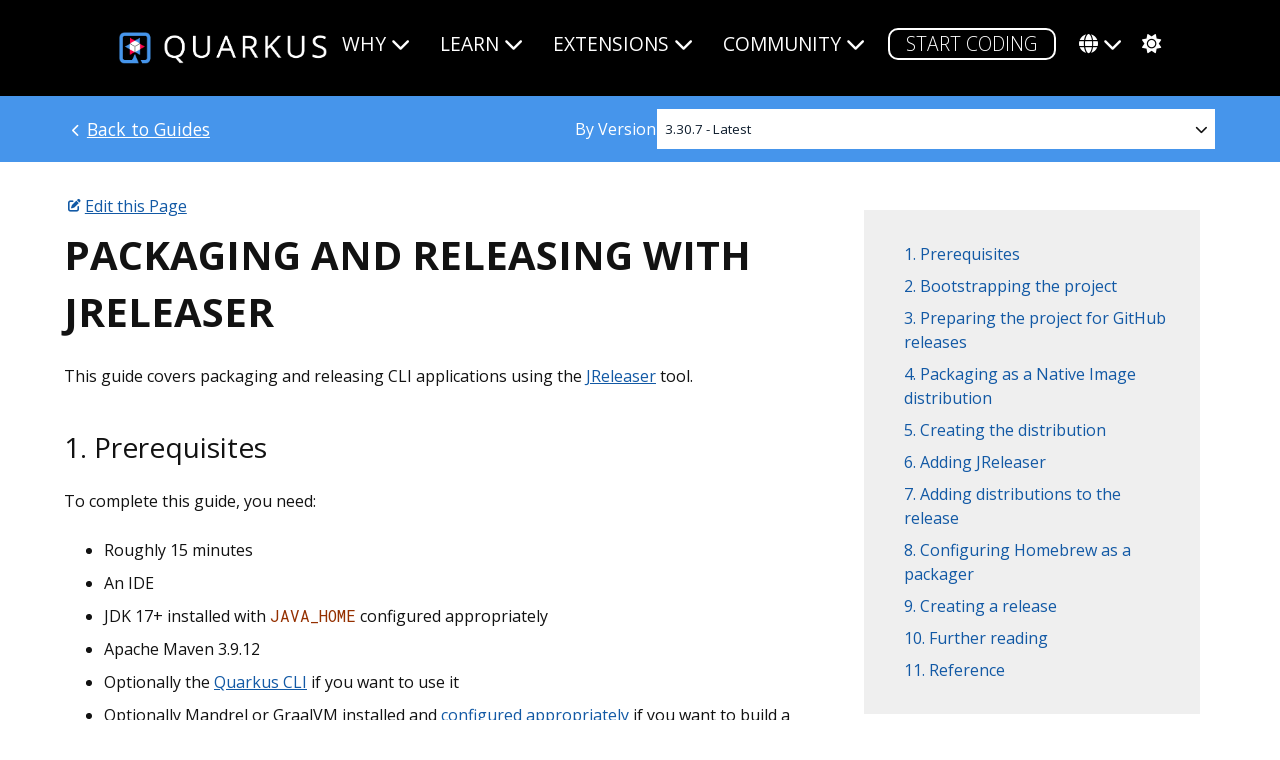

--- FILE ---
content_type: text/html; charset=utf-8
request_url: https://quarkus.io/guides/jreleaser
body_size: 14938
content:
<!DOCTYPE html>
<html lang="en">







<head>
  <title>Packaging And Releasing With JReleaser - Quarkus</title>
  <meta charset="utf-8">
  <meta name="viewport" content="width=device-width, initial-scale=1">
  <meta http-equiv="Content-Security-Policy" content="
  connect-src 'self' https://dpm.demdex.net https://adobedc.demdex.net https://analytics.ossupstream.org/ https://search.quarkus.io https://smetrics.redhat.com https://ajax.googleapis.com; 
  script-src 'self' 'unsafe-inline' 'unsafe-eval'
      
      https://assets.adobedtm.com
      js.bizographics.com
      https://www.redhat.com
      https://static.redhat.com
      https://app.requestly.io/
      jsonip.com
      https://ajax.googleapis.com
      https://use.fontawesome.com
      http://www.youtube.com
      http://www.googleadservices.com
      https://googleads.g.doubleclick.net
      https://giscus.app
      https://analytics.ossupstream.org/
      https://app.mailjet.com;

  style-src 'self' https://fonts.googleapis.com https://use.fontawesome.com; 
  img-src 'self' * data:; 
  media-src 'self'; 
  frame-src https://redhat.demdex.net https://www.youtube.com https://player.restream.io https://app.mailjet.com http://xy0p2.mjt.lu https://mj.quarkus.io https://giscus.app; 
  base-uri 'none'; 
  object-src 'none'; 
  form-action 'none'; 
  font-src 'self' https://use.fontawesome.com https://fonts.gstatic.com;" />

  <script id="adobe_dtm" src="https://www.redhat.com/dtm.js" type="text/javascript"></script>
  <script src="/assets/javascript/highlight.pack.js" type="text/javascript"></script>
  <META HTTP-EQUIV='X-XSS-Protection' CONTENT="1; mode=block">
  <META HTTP-EQUIV='X-Content-Type-Options' CONTENT="nosniff">
  <meta charset="utf-8">
  <meta name="viewport" content="width=device-width, initial-scale=1">
  <meta name="description" content="Quarkus: Supersonic Subatomic Java">
  <meta name="twitter:card" content="summary_large_image">
  <meta name="twitter:site" content="@QuarkusIO"> 
  <meta name="twitter:creator" content="@QuarkusIO">
  <meta property="og:url" content="https://quarkus.io/guides/jreleaser" />
  <meta property="og:title" content="Packaging And Releasing With JReleaser" />
  <meta property="og:description" content="Quarkus: Supersonic Subatomic Java" />
  <meta property="og:image" content="https://quarkus.io/assets/images/quarkus_card.png" />
  
  <link rel="canonical" href="https://quarkus.io/guides/jreleaser">
  <link rel="shortcut icon" type="image/png" href="/favicon.ico" >
  <link rel="stylesheet" href="/guides/stylesheet/config.css" />
  <link rel="stylesheet" href="/assets/css/main.css?2021-07-29" />
  <link rel="stylesheet" href="https://use.fontawesome.com/releases/v6.5.2/css/all.css" crossorigin="anonymous">
  <link rel="alternate" type="application/rss+xml"  href="/feed.xml" title="Quarkus">
  <script src="/assets/javascript/hl.js" type="text/javascript"></script>
  
  
  
  
  <link rel="alternate" hreflang="en" href="https://quarkus.io/guides/jreleaser" />
  
  <link rel="alternate" hreflang="pt-br" href="https://pt.quarkus.io/guides/jreleaser" />
  
  <link rel="alternate" hreflang="es" href="https://es.quarkus.io/guides/jreleaser" />
  
  <link rel="alternate" hreflang="zh" href="https://cn.quarkus.io/guides/jreleaser" />
  
  <link rel="alternate" hreflang="ja" href="https://ja.quarkus.io/guides/jreleaser" />
  
  <link rel="alternate" hreflang="x-default" href="https://quarkus.io/" />  
  <script src="/assets/javascript/tracking.js"></script>
  
  <script src="/assets/javascript/colormode.js" type="text/javascript"></script>

</head>

<body class="guides">

  
  <div class="nav-wrapper">
  <div class="grid-wrapper">
    <div class="width-12-12">
      <input type="checkbox" id="checkbox" />
      <nav id="main-nav" class="main-nav">
        <div class="logo-wrapper">
           <a href="/"><img src="/assets/images/quarkus_logo_horizontal_rgb_600px_reverse.png" class="project-logo" title="Quarkus"></a>
        </div>
    <label class="nav-toggle" for="checkbox">
      <i class="fa fa-bars"></i>
    </label>
    <ul id="menu" class="menu">
      <li class="dropdown">
        <span href="#">Why<i class="fas fa-chevron-down firsti"></i></span>
        <ul class="submenu">
          <li><a href="/about" class="">WHAT IS QUARKUS?</a></li>
          <li><a href="/developer-joy" class="">DEVELOPER JOY</a></li>
          <li><a href="/performance" class="">PERFORMANCE</a></li>
          <li><a href="/kubernetes-native" class="">KUBERNETES NATIVE</a></li>
          <li><a href="/standards" class="">STANDARDS</a></li>
          <li><a href="/versatility" class="">VERSATILITY</a></li>
          <li><a href="/container-first" class="">CONTAINER FIRST</a></li>
          <li><a href="/spring" class="">USING SPRING?</a></li>
          <li class="tertiarydropdown">
            <span href="#">AI<i class="fas fa-chevron-down"></i></span>
            <ul class="tertiarymenu">
              <li><a href="/ai" class="">AI OVERVIEW</a></li>
              <li><a href="/java-for-ai" class="">JAVA FOR AI</a></li>
              <li><a href="/quarkus-for-ai" class="">WHY QUARKUS FOR AI</a></li>
              <li><a href="/ai-blueprints" class="">AI BLUEPRINTS</a></li>
            </ul>
          </li>
        </ul>
      </li>
      <li class="dropdown">
        <span href="#">Learn<i class="fas fa-chevron-down firsti"></i></span>
        <ul class="submenu">
          <li><a href="/get-started" class="">GET STARTED</a></li>
          <li><a href="/guides" class="active">DOCUMENTATION</a></li>
          <li><a href="/userstories/" class="">USER STORIES</a></li>  
          <li><a href="/qtips" class="">"Q" TIP VIDEOS</a></li>          
          <li><a href="/books" class="">BOOKS</a></li>
          </ul>
      </li>
      <li class="dropdown">
        <span href="#">Extensions<i class="fas fa-chevron-down firsti"></i></span>
        <ul class="submenu">
          <!-- Note that quarkus.io is hardcoded here, because it is the only url which supports extensions -->
          <li><a href="https://quarkus.io/extensions/" class="">BROWSE EXTENSIONS</a></li>
          <li><a href="/faq/#what-is-a-quarkus-extension" class="">USE EXTENSIONS</a></li>
          <li><a href="/guides/writing-extensions" class="">CREATE EXTENSIONS</a></li>
          <li><a href="https://hub.quarkiverse.io" class="">SHARE EXTENSIONS</a></li>
        </ul>
      </li>
      <li class="dropdown">
        <span href="#">Community<i class="fas fa-chevron-down firsti"></i></span>
        <ul class="submenu">
          <li><a href="/support/" class="">SUPPORT</a></li>
          <li><a href="/blog" class="">BLOG</a></li>
          <li><a href="/discussion" class="">DISCUSSION</a></li>
          <li><a href="/working-groups" class="">WORKING GROUPS</a></li>
          <li><a href="/insights" class="">PODCAST</a></li>
          <li><a href="/events" class="">EVENTS</a></li>
          <li><a href="/newsletter" class="">NEWSLETTER</a></li>
          <li><a href="https://github.com/orgs/quarkusio/projects/13/views/1" class="">ROADMAP</a></li>
          <li><a href="/benefactors" class="">BENEFACTORS</a></li>
          </ul>
      </li>
      <li>
        <a href="https://code.quarkus.io" class="button-cta secondary white">START CODING</a>
      </li>
      <li class="dropdown">
        <span href="/language/"><div class="fas fa-globe langicon"></div><i class="fas fa-chevron-down"></i></span>
        <ul class="submenu">
          <li><a href="https://quarkus.io/guides/jreleaser" >OFFICIAL (ENGLISH)</a></li>
          <li><a href="https://pt.quarkus.io/guides/jreleaser">PORTUGUÊS (BR)</a></li>
          <li><a href="https://es.quarkus.io/guides/jreleaser">ESPAÑOL</a></li>
          <li><a href="https://cn.quarkus.io/guides/jreleaser">简体中文</a></li>
          <li><a href="https://ja.quarkus.io/guides/jreleaser">日本語</a></li>
          </ul>
      </li>
      <li>
        <span href="#" class="modeswitcher" id='theme-toggle'><i class="fas fa-sun"></i><i class="fas fa-moon"></i><i class="fas fa-cog"></i></span>
      </li>
    </ul>
      </nav>
    </div>
  </div>
</div>

  <div class="content">
    







<section class="full-width-version-bg flexfilterbar guides">
  <div class="guideflexcontainer">
    <div class="docslink">
      <a class="returnlink" href="/guides/"> Back to Guides</a>
    </div>
    <div class="flexlabel">
      <label>By Version</label>
    </div>
    <div class="guidepulldown version">
    <select id="guide-version-dropdown">
      
        
        
        <option value="main" >Main - SNAPSHOT</option>
        
        
        
        <option value="latest" selected>3.30.7 - Latest</option>
        
        
        
        <option value="3.27" >3.27</option>
        
        
        
        <option value="3.20" >3.20</option>
        
        
        
        <option value="3.15" >3.15</option>
        
        
        
        <option value="3.8" >3.8</option>
        </select>
    </div>
  </div>
</section>

<div class="guide">
  <div class="grid-wrapper">
    <div class="grid__item width-8-12 width-12-12-m">
      
      <a class="editlink" href="https://github.com/quarkusio/quarkus/edit/main/docs/src/main/asciidoc/jreleaser.adoc">Edit this Page</a>
      
      <h1 class="text-caps">Packaging And Releasing With JReleaser </h1>
      <div id="preamble">
<div class="sectionbody">
<div class="paragraph">
<p>This guide covers packaging and releasing CLI applications using the <a href="https://jreleaser.org">JReleaser</a> tool.</p>
</div>
</div>
</div>
<div class="sect1">
<h2 id="prerequisites"><a class="anchor" href="#prerequisites"></a>1. Prerequisites</h2>
<div class="sectionbody">
<div class="paragraph">
<p>To complete this guide, you need:</p>
</div>
<div class="ulist">
<ul>
<li>
<p>Roughly 15 minutes</p>
</li>
<li>
<p>An IDE</p>
</li>
<li>
<p>JDK 17+ installed with <code>JAVA_HOME</code> configured appropriately</p>
</li>
<li>
<p>Apache Maven 3.9.12</p>
</li>
<li>
<p>Optionally the <a href="cli-tooling">Quarkus CLI</a> if you want to use it</p>
</li>
<li>
<p>Optionally Mandrel or GraalVM installed and <a href="building-native-image#configuring-graalvm">configured appropriately</a> if you want to build a native executable (or Docker if you use a native container build)</p>
</li>
<li>
<p>a GitHub account and a GitHub Personal Access token</p>
</li>
</ul>
</div>
</div>
</div>
<div class="sect1">
<h2 id="bootstrapping-the-project"><a class="anchor" href="#bootstrapping-the-project"></a>2. Bootstrapping the project</h2>
<div class="sectionbody">
<div class="paragraph">
<p>First, we need a project that defines a CLI application. We recommend using the <a href="picocli">PicoCLI</a> extension.
This can be done using the following command:</p>
</div>
<div class="sidebarblock primary asciidoc-tabs-sync-cli">
<div class="content">
<div class="title">CLI</div>
<div class="listingblock">
<div class="content">
<pre class="highlightjs highlight"><code class="language-bash hljs" data-lang="bash">quarkus create cli org.acme:app
cd app</code></pre>
</div>
</div>
<div class="paragraph">
<p>To create a Gradle project, add the <code>--gradle</code> or <code>--gradle-kotlin-dsl</code> option.</p>
</div>
<div class="paragraph">
<p>For more information about how to install and use the Quarkus CLI, see the <a href="cli-tooling">Quarkus CLI</a> guide.</p>
</div>
</div>
</div>
<div class="sidebarblock secondary asciidoc-tabs-sync-maven">
<div class="content">
<div class="title">Maven</div>
<div class="listingblock">
<div class="content">
<pre class="highlightjs highlight"><code class="language-bash hljs" data-lang="bash">mvn io.quarkus.platform:quarkus-maven-plugin:3.30.7:create \
    -DprojectGroupId=org.acme \
    -DprojectArtifactId=app \
    -Dextensions='picocli'
cd app</code></pre>
</div>
</div>
<div class="paragraph">
<p>To create a Gradle project, add the <code>-DbuildTool=gradle</code> or <code>-DbuildTool=gradle-kotlin-dsl</code> option.</p>
</div>
</div>
</div>
<div class="paragraph">
<p>This command initializes the file structure and the minimum set of required files in the project:</p>
</div>
<div class="listingblock">
<div class="content">
<pre class="highlightjs highlight"><code class="language-none hljs">.
├── README.md
├── mvnw
├── mvnw.cmd
├── pom.xml
└── src
    └── main
        ├── docker
        │   ├── Dockerfile.jvm
        │   ├── Dockerfile.legacy-jar
        │   └── Dockerfile.native
        ├── java
        │   └── org
        │       └── acme
        │           └── GreetingCommand.java
        └── resources
            └── application.properties</code></pre>
</div>
</div>
<div class="paragraph">
<p>It will also configure the picocli extension in the <code>pom.xml</code>:</p>
</div>
<div class="listingblock">
<div class="content">
<pre class="highlightjs highlight"><code class="language-xml hljs" data-lang="xml">    &lt;dependency&gt;
      &lt;groupId&gt;io.quarkus&lt;/groupId&gt;
      &lt;artifactId&gt;quarkus-picocli&lt;/artifactId&gt;
    &lt;/dependency&gt;</code></pre>
</div>
</div>
</div>
</div>
<div class="sect1">
<h2 id="preparing-the-project-for-github-releases"><a class="anchor" href="#preparing-the-project-for-github-releases"></a>3. Preparing the project for GitHub releases</h2>
<div class="sectionbody">
<div class="paragraph">
<p>The project must be hosted at a GitHub repository before we continue. This task can be completed by logging into your
GitHub account, creating a new repository, and adding the newly created sources to said repository. Choose the <code>main</code>
branch as default to take advantage of conventions and thus configure less in your <code>pom.xml</code>.</p>
</div>
<div class="paragraph">
<p>You also need a GitHub Personal Access token to be able to post a release to the repository you just created. Follow
the official documentation for
<a href="https://docs.github.com/en/authentication/keeping-your-account-and-data-secure/creating-a-personal-access-token">creating a personal access token</a>.
Store the newly created token at a safe place for future reference. Next, you have the choice of configuring the token
as an environment variable named <code>JRELEASER_GITHUB_TOKEN</code> so that the tool can read it. Alternatively you may store
the token at a secure location of your choosing, using a <code>.yml</code>, <code>.toml</code>, <code>.json</code>, or <code>.properties</code> file. The default
location is <code>~/.jreleaser/config[format]</code>. For example, using the <code>.yml</code> format this file could look like:</p>
</div>
<div class="listingblock">
<div class="title">~/.jreleaser/config.yml</div>
<div class="content">
<pre class="highlightjs highlight"><code class="language-yaml hljs" data-lang="yaml">JRELEASER_GITHUB_TOKEN: &lt;github-token-value&gt;</code></pre>
</div>
</div>
<div class="paragraph">
<p>Alright. Add all sources and create a first commit. You can choose your own conventions for commit messages however you
can get more bang for your buck when using JReleaser if you follow the
<a href="https://www.conventionalcommits.org/en/v1.0.0/">Conventional Commits</a> specification. Make your first commit with the
following message "build: Add initial sources".</p>
</div>
</div>
</div>
<div class="sect1">
<h2 id="packaging-as-a-native-image-distribution"><a class="anchor" href="#packaging-as-a-native-image-distribution"></a>4. Packaging as a Native Image distribution</h2>
<div class="sectionbody">
<div class="paragraph">
<p>Quarkus already knows how to create a native executable using GraalVM Native Image. The default setup will create a
single executable file following a naming convention. However, the JReleaser tool expects a distribution that is, a
conventional file structure packaged as a Zip or Tar file. The file structure must follow this layout:</p>
</div>
<div class="listingblock">
<div class="content">
<pre class="highlightjs highlight"><code class="language-none hljs">.
├── LICENSE
├── README
└── bin
    └── executable</code></pre>
</div>
</div>
<div class="paragraph">
<p>This structure lets you add all kinds of supporting files required by the executable, such as configuration files,
shell completion scripts, man pages, license, readme, and more.</p>
</div>
</div>
</div>
<div class="sect1">
<h2 id="creating-the-distribution"><a class="anchor" href="#creating-the-distribution"></a>5. Creating the distribution</h2>
<div class="sectionbody">
<div class="paragraph">
<p>We can leverage the <a href="http://maven.apache.org/plugins/maven-assembly-plugin/">maven-assembly-plugin</a> to create such
a distribution. We&#8217;ll also make use of the <a href="https://github.com/maveniverse/nisse">Nisse Maven plugin</a> to properly
identify the platform on which this executable can run, adding said platform to the distribution&#8217;s filename.</p>
</div>
<div class="paragraph">
<p>First, let&#8217;s add the Nisse Maven plugin to the <code>pom.xml</code>. This plugin must be added
to the <code>&lt;build&gt;</code> section of the file:</p>
</div>
<div class="listingblock">
<div class="content">
<pre class="highlightjs highlight"><code class="language-xml hljs" data-lang="xml">  &lt;build&gt;
    &lt;plugins&gt;
      &lt;plugin&gt;
        &lt;groupId&gt;eu.maveniverse.maven.plugins&lt;/groupId&gt;
        &lt;artifactId&gt;nisse-plugin3&lt;/artifactId&gt;
        &lt;version&gt;0.4.0&lt;/version&gt;
        &lt;executions&gt;
          &lt;execution&gt;
            &lt;id&gt;inject-properties&lt;/id&gt;
              &lt;goals&gt;
                &lt;goal&gt;inject-properties&lt;/goal&gt;
              &lt;/goals&gt;
              &lt;phase&gt;validate&lt;/phase&gt;
            &lt;/execution&gt;
          &lt;/executions&gt;
        &lt;/plugin&gt;
    &lt;!-- ... --&gt;</code></pre>
</div>
</div>
<div class="paragraph">
<p>In order for this plugin to generate the correct properties, we need to make sure the <code>nisse.compat.osDetector</code> system
property is set. This can be done by adding the following <code>.mvn/maven.config</code> file:</p>
</div>
<div class="listingblock">
<div class="content">
<pre class="highlightjs highlight"><code class="language-none hljs">-Dnisse.compat.osDetector=true</code></pre>
</div>
</div>
<div class="paragraph">
<p>Next, native executables on Linux and macOS platforms typically do not have a file extension but Windows executables do,
we need to take care of this when renaming the generated executable. We can also place the generated distributions into
their own directory to avoid cluttering the <code>target</code> directory. Thus, let&#8217;s add a couple of properties to the existing
<code>&lt;properties&gt;</code> section in the <code>pom.xml</code>:</p>
</div>
<div class="listingblock">
<div class="content">
<pre class="highlightjs highlight"><code class="language-xml hljs" data-lang="xml">&lt;executable-suffix/&gt;
&lt;distribution.directory&gt;${project.build.directory}/distributions&lt;/distribution.directory&gt;</code></pre>
</div>
</div>
<div class="paragraph">
<p>Now we configure the maven-assembly-plugin to create a Zip and a Tar file containing the executable and any supporting files
it may need to perform its job. Take special note on the name of the distribution, this is where we make use of the platform
properties detected by the os-detector-maven-plugin. This plugin is configured in its own profile with the <code>single</code> goal bound to
the <code>package</code> phase. It&#8217;s done this way to avoid rebuilding the distribution every single time the build is invoked, as we
only needed when we&#8217;re ready for a release.</p>
</div>
<div class="listingblock">
<div class="content">
<pre class="highlightjs highlight"><code class="language-xml hljs" data-lang="xml">    &lt;profile&gt;
      &lt;id&gt;dist&lt;/id&gt;
      &lt;build&gt;
        &lt;plugins&gt;
          &lt;plugin&gt;
            &lt;groupId&gt;org.apache.maven.plugins&lt;/groupId&gt;
            &lt;artifactId&gt;maven-assembly-plugin&lt;/artifactId&gt;
            &lt;version&gt;3.3.0&lt;/version&gt;
            &lt;configuration&gt;
              &lt;attach&gt;false&lt;/attach&gt;
              &lt;appendAssemblyId&gt;false&lt;/appendAssemblyId&gt;
              &lt;finalName&gt;${project.artifactId}-${project.version}-${os.detected.classifier}&lt;/finalName&gt;
              &lt;outputDirectory&gt;${distribution.directory}&lt;/outputDirectory&gt;
              &lt;workDirectory&gt;${project.build.directory}/assembly/work&lt;/workDirectory&gt;
              &lt;descriptors&gt;
                &lt;descriptor&gt;src/main/assembly/assembly.xml&lt;/descriptor&gt;
              &lt;/descriptors&gt;
            &lt;/configuration&gt;
            &lt;executions&gt;
              &lt;execution&gt;
                &lt;id&gt;make-distribution&lt;/id&gt;
                &lt;phase&gt;package&lt;/phase&gt;
                &lt;goals&gt;
                  &lt;goal&gt;single&lt;/goal&gt;
                &lt;/goals&gt;
              &lt;/execution&gt;
            &lt;/executions&gt;
          &lt;/plugin&gt;
        &lt;/plugins&gt;
      &lt;/build&gt;
    &lt;/profile&gt;
    &lt;profile&gt;
      &lt;id&gt;dist-windows&lt;/id&gt;
      &lt;activation&gt;
        &lt;os&gt;
          &lt;family&gt;windows&lt;/family&gt;
        &lt;/os&gt;
      &lt;/activation&gt;
      &lt;properties&gt;
        &lt;executable-suffix&gt;.exe&lt;/executable-suffix&gt;
      &lt;/properties&gt;
    &lt;/profile&gt;</code></pre>
</div>
</div>
<div class="paragraph">
<p>Note that two profiles are configured. The <code>dist</code> profile configures the assembly plugin, and it&#8217;s configured in such a way that
it must be activated explicitly by passing <code>-Pdist</code> as a command flag. On the other hand the <code>dist-windows</code> profile becomes
active automatically when the build is run on a Windows platform. This second profile takes care of setting the value for the
<code>executable-suffix</code> property which is required by the assembly descriptor, as shown next:</p>
</div>
<div class="listingblock">
<div class="title">src/main/assembly/assembly.xml</div>
<div class="content">
<pre class="highlightjs highlight"><code class="language-xml hljs" data-lang="xml">&lt;assembly
        xmlns="http://maven.apache.org/plugins/maven-assembly-plugin/assembly/1.1.0"
        xmlns:xsi="http://www.w3.org/2001/XMLSchema-instance"
        xsi:schemaLocation="http://maven.apache.org/plugins/maven-assembly-plugin/assembly/1.1.0 http://maven.apache.org/xsd/assembly-1.1.0.xsd"&gt;
    &lt;id&gt;dist&lt;/id&gt;
    &lt;formats&gt;
        &lt;format&gt;tar.gz&lt;/format&gt;
        &lt;format&gt;zip&lt;/format&gt;
        &lt;format&gt;dir&lt;/format&gt;
    &lt;/formats&gt;
    &lt;files&gt;
        &lt;file&gt;
            &lt;source&gt;${project.build.directory}/${project.artifactId}-${project.version}-runner${executable-suffix}&lt;/source&gt;
            &lt;outputDirectory&gt;./bin&lt;/outputDirectory&gt;
            &lt;destName&gt;${project.artifactId}${executable-suffix}&lt;/destName&gt;
        &lt;/file&gt;
    &lt;/files&gt;
&lt;/assembly&gt;</code></pre>
</div>
</div>
<div class="paragraph">
<p>These are the files created by the assembly plugin when invoking <code>./mvnw -Pdist package</code> on macOS:</p>
</div>
<div class="listingblock">
<div class="content">
<pre class="highlightjs highlight"><code class="language-none hljs">$ tree target/distributions/
target/distributions/
├── app-1.0.0-SNAPSHOT-osx-x86_64
│   └── app-1.0.0-SNAPSHOT-osx-x86_64
│       └── bin
│           └── app
├── app-1.0.0-SNAPSHOT-osx-x86_64.tar.gz
└── app-1.0.0-SNAPSHOT-osx-x86_64.zip</code></pre>
</div>
</div>
<div class="paragraph">
<p>Feel free to update the assembly descriptor to include additional files such as LICENSE, readme, or anything else needed by
the consumers of the executable. Make another commit right here with "build: Configure distribution assembly".</p>
</div>
<div class="paragraph">
<p>We&#8217;re ready to go to the next phase: configuring the release.</p>
</div>
</div>
</div>
<div class="sect1">
<h2 id="adding-jreleaser"><a class="anchor" href="#adding-jreleaser"></a>6. Adding JReleaser</h2>
<div class="sectionbody">
<div class="paragraph">
<p>The JReleaser tool can be invoked in many ways: as a CLI tool, as a Docker image, or as a Maven plugin. The last option is very
convenient given that we are already working with Maven. Let&#8217;s add yet another profile that contains the release configuration
as once again we don&#8217;t require this behavior to be active all the time only when we&#8217;re ready to post a release:</p>
</div>
<div class="listingblock">
<div class="content">
<pre class="highlightjs highlight"><code class="language-xml hljs" data-lang="xml">    &lt;profile&gt;
      &lt;id&gt;release&lt;/id&gt;
      &lt;build&gt;
        &lt;plugins&gt;
          &lt;plugin&gt;
            &lt;groupId&gt;org.jreleaser&lt;/groupId&gt;
            &lt;artifactId&gt;jreleaser-maven-plugin&lt;/artifactId&gt;
            &lt;version&gt;1.6.0&lt;/version&gt;
          &lt;/plugin&gt;
        &lt;/plugins&gt;
      &lt;/build&gt;
    &lt;/profile&gt;</code></pre>
</div>
</div>
<div class="paragraph">
<p>There are a few goals we can invoke at this point, we can for example ask JReleaser to print out its current configuration by
invoking the <code>./mvnw -Prelease jreleaser:config</code> command. The tool will output everything that it knows about the project. We
can also generate the changelog by invoking <code>./mvnw -Prelease jreleaser:changelog</code>. A file containing the changelog will be
placed at <code>target/jreleaser/release/CHANGELOG.md</code> which at this point should look like this:</p>
</div>
<div class="listingblock">
<div class="title">target/jreleaser/release/CHANGELOG.md</div>
<div class="content">
<pre class="highlightjs highlight"><code class="language-markdown hljs" data-lang="markdown">## Changelog

8ef3307 build: Configure distribution assembly
5215200 build: Add initial sources</code></pre>
</div>
</div>
<div class="paragraph">
<p>Not very exciting, but we can change this by instructing JReleaser to format the changelog according to our own conventions. You
can manually specify patterns to categorize commits however if you chose to follow Conventional Commits we can instruct JReleaser
to do the same. Add the following to the JReleaser plugin configuration section:</p>
</div>
<div class="listingblock">
<div class="content">
<pre class="highlightjs highlight"><code class="language-xml hljs" data-lang="xml">            &lt;configuration&gt;
              &lt;jreleaser&gt;
                &lt;release&gt;
                  &lt;github&gt;
                    &lt;changelog&gt;
                      &lt;formatted&gt;ALWAYS&lt;/formatted&gt;
                      &lt;preset&gt;conventional-commits&lt;/preset&gt;
                    &lt;/changelog&gt;
                  &lt;/github&gt;
                &lt;/release&gt;
              &lt;/jreleaser&gt;
            &lt;/configuration&gt;</code></pre>
</div>
</div>
<div class="paragraph">
<p>Run the previous Maven command once again and inspect the generated changelog, it should now look like this:</p>
</div>
<div class="listingblock">
<div class="title">target/jreleaser/release/CHANGELOG.md</div>
<div class="content">
<pre class="highlightjs highlight"><code class="language-markdown hljs" data-lang="markdown">## Changelog

## 🛠  Build
- 8ef3307 Configure distribution assembly (Andres Almiray)
- 5215200 Add initial sources (Andres Almiray)


## Contributors
We'd like to thank the following people for their contributions:
Andres Almiray</code></pre>
</div>
</div>
<div class="paragraph">
<p>There are more formatting options you may apply but for now these will suffice. Let&#8217;s make yet another commit right now, with
"build: Configure JReleaser plugin" as a commit message. If you want you can generate the changelog once again and see this
latest commit added to the file.</p>
</div>
</div>
</div>
<div class="sect1">
<h2 id="adding-distributions-to-the-release"><a class="anchor" href="#adding-distributions-to-the-release"></a>7. Adding distributions to the release</h2>
<div class="sectionbody">
<div class="paragraph">
<p>We&#8217;ve reached the point where we can configure the binary distributions. If you run the <code>./mvnw -Prelease jreleaser:config</code>
command you&#8217;ll notice there&#8217;s no mention of any distribution files that we configured in previous steps. This is because
the tool has no implicit knowledge of them, we must tell JReleaser which files we&#8217;d like to release. This decouples creation
of distributions from release assets as you might like to add or remove files at your leisure. For this particular case we&#8217;ll
configure Zip files for both macOS and Windows, and a Tar file for Linux. These files must be added to the JReleaser plugin
configuration section, like so:</p>
</div>
<div class="listingblock">
<div class="content">
<pre class="highlightjs highlight"><code class="language-xml hljs" data-lang="xml">            &lt;configuration&gt;
              &lt;jreleaser&gt;
                &lt;release&gt;
                  &lt;github&gt;
                    &lt;changelog&gt;
                      &lt;formatted&gt;ALWAYS&lt;/formatted&gt;
                      &lt;preset&gt;conventional-commits&lt;/preset&gt;
                    &lt;/changelog&gt;
                  &lt;/github&gt;
                &lt;/release&gt;
                &lt;distributions&gt;
                  &lt;app&gt;
                    &lt;type&gt;BINARY&lt;/type&gt;
                    &lt;artifacts&gt;
                      &lt;artifact&gt;
                        &lt;path&gt;${distribution.directory}/{{distributionName}}-{{projectVersion}}-linux-x86_64.tar.gz&lt;/path&gt;
                        &lt;platform&gt;linux-x86_64&lt;/platform&gt;
                      &lt;/artifact&gt;
                      &lt;artifact&gt;
                        &lt;path&gt;${distribution.directory}/{{distributionName}}-{{projectVersion}}-windows-x86_64.zip&lt;/path&gt;
                        &lt;platform&gt;windows-x86_64&lt;/platform&gt;
                      &lt;/artifact&gt;
                      &lt;artifact&gt;
                        &lt;path&gt;${distribution.directory}/{{distributionName}}-{{projectVersion}}-osx-x86_64.zip&lt;/path&gt;
                        &lt;platform&gt;osx-x86_64&lt;/platform&gt;
                      &lt;/artifact&gt;
                    &lt;/artifacts&gt;
                  &lt;/app&gt;
                &lt;/distributions&gt;
              &lt;/jreleaser&gt;
            &lt;/configuration&gt;</code></pre>
</div>
</div>
<div class="paragraph">
<p>We can appreciate a distribution named <code>app</code> (same as the project&#8217;s artifactId for convenience) with 3 configured artifacts.
Note the use of Maven properties and Mustache templates to define the paths. You may use explicit values if you want or rely
on properties to parameterize the configuration. Maven properties resolve eagerly during build validation while Mustache
templates resolve lazily during the execution of the JReleaser plugin goals. Each artifact must define a <code>platform</code>
property that uniquely identifies them. If we run the <code>./mvnw -Prelease jreleaser:config</code> we&#8217;ll quickly get an error as now
that there&#8217;s a configured distribution the plugin expects more metadata to be provided by the project:</p>
</div>
<div class="listingblock">
<div class="content">
<pre class="highlightjs highlight"><code class="language-none hljs">[ERROR] == JReleaser ==
[ERROR] project.copyright must not be blank
[ERROR] project.description must not be blank
[ERROR] project.website must not be blank
[ERROR] project.docsUrl must not be blank
[ERROR] project.license must not be blank
[ERROR] project.authors must not be blank</code></pre>
</div>
</div>
<div class="paragraph">
<p>This metadata can be provided in two ways: either as part of the JReleaser plugin&#8217;s configuration or using standard
POM elements. If you choose the former option then the plugin&#8217;s configuration may look like this:</p>
</div>
<div class="listingblock">
<div class="content">
<pre class="highlightjs highlight"><code class="language-xml hljs" data-lang="xml">            &lt;configuration&gt;
              &lt;jreleaser&gt;
                &lt;project&gt;
                 &lt;description&gt;app - Sample Quarkus CLI application&lt;/description&gt;
                 &lt;links&gt;
                   &lt;homepage&gt;&lt;a href="https://github.com/aalmiray/app" class="bare"&gt;https://github.com/aalmiray/app&lt;/a&gt;&lt;/homepage&gt;
                   &lt;documentation&gt;&lt;a href="https://github.com/aalmiray/app" class="bare"&gt;https://github.com/aalmiray/app&lt;/a&gt;&lt;/documentation&gt;
                 &lt;/links&gt;
                 &lt;license&gt;APACHE-2.0&lt;/license&gt;
                 &lt;authors&gt;Andres Almiray&lt;/authors&gt;
                 &lt;copyright&gt;2021 Kordamp&lt;/copyright&gt;
                &lt;/project&gt;
                &lt;!-- ... --&gt;</code></pre>
</div>
</div>
<div class="paragraph">
<p>If you choose to use standard POM elements then your <code>pom.xml</code> must contain these entries at the very least, of course
adapting values to your own:</p>
</div>
<div class="listingblock">
<div class="content">
<pre class="highlightjs highlight"><code class="language-xml hljs" data-lang="xml">  &lt;name&gt;app&lt;/name&gt;
  &lt;description&gt;app -- Sample Quarkus CLI application&lt;/description&gt;
  &lt;inceptionYear&gt;2021&lt;/inceptionYear&gt;
  &lt;url&gt;https://github.com/aalmiray/app&lt;/url&gt;
  &lt;developers&gt;
    &lt;developer&gt;
      &lt;id&gt;aalmiray&lt;/id&gt;
      &lt;name&gt;Andres Almiray&lt;/name&gt;
    &lt;/developer&gt;
  &lt;/developers&gt;
  &lt;licenses&gt;
    &lt;license&gt;
      &lt;name&gt;Apache-2.0&lt;/name&gt;
      &lt;url&gt;http://www.apache.org/licenses/LICENSE-2.0.txt&lt;/url&gt;
      &lt;distribution&gt;repo&lt;/distribution&gt;
    &lt;/license&gt;
  &lt;/licenses&gt;</code></pre>
</div>
</div>
<div class="paragraph">
<p>Yet, we&#8217;re not still out of the woods as invoking the <code>./mvnw -Prelease jreleaser:config</code> once more will still result in
another error, this time the failure relates to missing artifacts. This is because we did not assemble all required
artifacts, yet the plugin expects them to be readily available. Here you have the choice to build the required artifacts
on other nodes then copy them to their expected locations&#8201;&#8212;&#8201;a task that can be performed running a GitHub Actions
workflow on multiple nodes. Or you can instruct JReleaser to ignore some artifacts and select only those that match your
current platform. Previously we showed how the distribution would look like when created on macOS, assuming we&#8217;re still on
that platform we have the correct artifact.</p>
</div>
<div class="paragraph">
<p>We can instruct JReleaser to select only artifacts that match macOS at this point by invoking the <code>jreleaser:config</code> goal
with an additional flag: <code>./mvnw -Prelease jreleaser:config -Djreleaser.select.current.platform</code>. This time the command
will succeed and print out the model. Note that only the path for the macOS artifact has been fully resolved, leaving the
other 2 paths untouched.</p>
</div>
<div class="paragraph">
<p>Let&#8217;s make one more commit here with "build: Configure distribution artifacts" as message. We can create a release right
now, by invoking a different goal: <code>./mvnw -Prelease jreleaser:release -Djreleaser.select.current.platform</code>. This will
create a Git release at the chosen repository, which includes tagging the repository, uploading the changelog, all
distribution artifacts and their checksum as release assets.</p>
</div>
<div class="paragraph">
<p>But before we do that let&#8217;s add one additional feature, let&#8217;s create a Homebrew formula that will make it easy for macOS
users to consume the binary distribution, shall we?</p>
</div>
</div>
</div>
<div class="sect1">
<h2 id="configuring-homebrew-as-a-packager"><a class="anchor" href="#configuring-homebrew-as-a-packager"></a>8. Configuring Homebrew as a packager</h2>
<div class="sectionbody">
<div class="paragraph">
<p><a href="https://brew.sh/">Homebrew</a> is a popular choice among macOS users to install and manage binaries. Homebrew packages
are at their core a Ruby file (known as a formula) that&#8217;s executed on the target environment to install or upgrade a
particular binary. JReleaser can create formulae from binary distributions such as the one we already have configured.</p>
</div>
<div class="paragraph">
<p>For this to work we simply have to enable Homebrew in the JReleaser plugin configuration like so:</p>
</div>
<div class="listingblock">
<div class="content">
<pre class="highlightjs highlight"><code class="language-xml hljs" data-lang="xml">                &lt;distributions&gt;
                  &lt;app&gt;
                    &lt;type&gt;BINARY&lt;/type&gt;
                    &lt;brew&gt;
                      &lt;active&gt;ALWAYS&lt;/active&gt;
                    &lt;/brew&gt;
                    &lt;artifacts&gt;
                      &lt;artifact&gt;
                        &lt;path&gt;${distribution.directory}/{{distributionName}}-{{projectVersion}}-linux-x86_64.tar.gz&lt;/path&gt;
                        &lt;platform&gt;linux-x86_64&lt;/platform&gt;
                      &lt;/artifact&gt;
                      &lt;artifact&gt;
                        &lt;path&gt;${distribution.directory}/{{distributionName}}-{{projectVersion}}-windows-x86_64.zip&lt;/path&gt;
                        &lt;platform&gt;windows-x86_64&lt;/platform&gt;
                      &lt;/artifact&gt;
                      &lt;artifact&gt;
                        &lt;path&gt;${distribution.directory}/{{distributionName}}-{{projectVersion}}-osx-x86_64.zip&lt;/path&gt;
                        &lt;platform&gt;osx-x86_64&lt;/platform&gt;
                      &lt;/artifact&gt;
                    &lt;/artifacts&gt;
                  &lt;/app&gt;
                &lt;/distributions&gt;</code></pre>
</div>
</div>
<div class="paragraph">
<p>One last thing: it&#8217;s a good practice to publish Homebrew formulae for non-snapshot releases thus change the project&#8217;s version
from <code>1.0.0-SNAPSHOT</code> to say <code>1.0.0.Alpha1</code> or go directly with <code>1.0.0</code> as you feel like doing. One last commit, and we&#8217;re done:
say <code>feat: Add Homebrew packager configuration</code> as commit message. Alright, we&#8217;re finally ready, let&#8217;s post a release!</p>
</div>
</div>
</div>
<div class="sect1">
<h2 id="creating-a-release"><a class="anchor" href="#creating-a-release"></a>9. Creating a release</h2>
<div class="sectionbody">
<div class="paragraph">
<p>It&#8217;s been quite the whirlwind tour of adding configuration to the <code>pom.xml</code> but that&#8217;s just for getting the project ready for
its first release; subsequent release require less tampering with configuration. We can create a git release and the
Homebrew formula with the <code>jreleaser:full-release</code> goal but if you still have some doubts on how things may play out then
you can invoke the goal in dry-run mode that is, let JReleaser perform all local operations as needed without affecting
remote resources such as Git repositories. This is how it would look like:</p>
</div>
<div class="listingblock">
<div class="content">
<pre class="highlightjs highlight"><code class="language-none hljs"># because we changed the project's version
./mvnw -Dnative,dist package
./mvnw -Prelease jreleaser:full-release -Djreleaser.select.current.platform -Djreleaser.dry.run=true

[INFO] --- jreleaser-maven-plugin:1.6.0:full-release (default-cli) @ app ---
[INFO] JReleaser 1.6.0
[INFO]   - basedir set to /tmp/app
[INFO]   - outputdir set to /tmp/app/target/jreleaser
[WARNING] Platform selection is in effect
[WARNING] Artifacts will be filtered by platform matching: [osx-x86_64]
[INFO] git-root-search set to false
[INFO] Loading variables from /Users/aalmiray/.jreleaser/config.toml
[INFO] Validating configuration
[INFO] Strict mode set to false
[INFO] Project version set to 1.0.0.Alpha1
[INFO] Release is not snapshot
[INFO] Timestamp is 2023-04-27T15:06:34.289907+02:00
[INFO] HEAD is at 73603ac
[INFO] Platform is osx-x86_64
[INFO] dry-run set to true
[INFO] Generating changelog
[INFO] Storing changelog: target/jreleaser/release/CHANGELOG.md
[INFO] Cataloging artifacts
[INFO]   [sbom] Cataloging is not enabled. Skipping
[INFO] Calculating checksums for distributions and files
[INFO]   [checksum] target/distributions/app-1.0.0.Alpha1-osx-x86_64.zip.sha256
[INFO] Signing distributions and files
[INFO]   [sign] Signing is not enabled. Skipping
[INFO] Deploying Maven artifacts
[INFO]   [maven] Deploying is not enabled. Skipping
[INFO] Uploading distributions and files
[INFO]   [upload] Uploading is not enabled. Skipping
[INFO] Releasing to https://github.com/aalmiray/app@main
[INFO]  - uploading app-1.0.0.Alpha1-osx-x86_64.zip
[INFO]  - uploading checksums_sha256.txt
[INFO] Preparing distributions
[INFO]   - Preparing app distribution
[INFO]     [brew] preparing app distribution
[INFO] Packaging distributions
[INFO]   - Packaging app distribution
[INFO]     [brew] packaging app distribution
[INFO] Publishing distributions
[INFO]   - Publishing app distribution
[INFO]     [brew] publishing app distribution
[INFO]     [brew] setting up repository aalmiray/homebrew-tap
[INFO] Announcing release
[INFO]   [announce] Announcing is not enabled. Skipping
[INFO] Writing output properties to target/jreleaser/output.properties
[INFO] JReleaser succeeded after 0.620 s</code></pre>
</div>
</div>
<div class="paragraph">
<p>JReleaser will perform the following tasks for us:</p>
</div>
<div class="ulist">
<ul>
<li>
<p>Generate a changelog based on all commits from the last tag (if any) to the latest commit.</p>
</li>
<li>
<p>Calculate SHA256 (default) checksums for all input files.</p>
</li>
<li>
<p>Sign all files with GPG. In our case we did not configure this step thus it&#8217;s skipped.</p>
</li>
<li>
<p>Upload assets to JFrog Artifactory or AWS S3. We also skip this step as it&#8217;s not configured.</p>
</li>
<li>
<p>Create a Git release at the chosen repository, tagging it.</p>
</li>
<li>
<p>Upload all assets, including checksums.</p>
</li>
<li>
<p>Create a Homebrew formula, publishing to https://github.com/aalmiray/homebrew-tap.</p>
</li>
</ul>
</div>
<div class="paragraph">
<p>Of course no remote repository was affected as we can appreciate the <code>-Djreleaser.dry.run=true</code> property was in effect. If you&#8217;re
so inclined inspect the contents of <code>target/jreleaser/package/app/brew/Formula/app.rb</code> which defines the Homebrew formula
to be published. It should look something like this:</p>
</div>
<div class="listingblock">
<div class="title">app.rb</div>
<div class="content">
<pre class="highlightjs highlight"><code class="language-ruby hljs" data-lang="ruby"># Generated with JReleaser 1.6.0 at 2023-04-27T15:06:34.289907+02:00
class App < Formula
  desc "app -- Sample Quarkus CLI application"
  homepage "pass:[https://github.com/aalmiray/app]"
  url "pass:[https://github.com/aalmiray/app/releases/download/v1.0.0.Alpha1/app-1.0.0.Alpha1-osx-x86_64.zip]"
  version "1.0.0.Alpha1"
  sha256 "85c9918b23e3ac4ef64d5dd02714e241231d3f1358afdba09d3fd0b9a889e131"
  license "Apache-2.0"


  def install
    libexec.install Dir["*"]
    bin.install_symlink "#{libexec}/bin/app" => "app"
  end

  test do
    output = shell_output("#{bin}/app --version")
    assert_match "1.0.0.Alpha1", output
  end
end</code></pre>
</div>
</div>
<div class="paragraph">
<p>When ready, create a release for real this time by simply removing the <code>-Djreleaser.dry.run</code> flag from the command line, then
browse to your repository and look at the freshly created release.</p>
</div>
</div>
</div>
<div class="sect1">
<h2 id="further-reading"><a class="anchor" href="#further-reading"></a>10. Further reading</h2>
<div class="sectionbody">
<div class="ulist">
<ul>
<li>
<p><a href="https://jreleaser.org/guide/latest/index.html">JReleaser</a> documentation.</p>
</li>
</ul>
</div>
</div>
</div>
<div class="sect1">
<h2 id="reference"><a class="anchor" href="#reference"></a>11. Reference</h2>
<div class="sectionbody">
<div class="paragraph">
<p>As a reference, these are the full contents of the <code>pom.xml</code>:</p>
</div>
<div class="listingblock">
<div class="content">
<pre class="highlightjs highlight"><code class="language-xml hljs" data-lang="xml">&lt;?xml version="1.0"?&gt;
&lt;project xsi:schemaLocation="http://maven.apache.org/POM/4.0.0 https://maven.apache.org/xsd/maven-4.0.0.xsd" xmlns="http://maven.apache.org/POM/4.0.0"
    xmlns:xsi="http://www.w3.org/2001/XMLSchema-instance"&gt;
  &lt;modelVersion&gt;4.0.0&lt;/modelVersion&gt;
  &lt;groupId&gt;org.acme&lt;/groupId&gt;
  &lt;artifactId&gt;app&lt;/artifactId&gt;
  &lt;version&gt;1.0.0.Alpha1&lt;/version&gt;
  &lt;name&gt;app&lt;/name&gt;
  &lt;description&gt;app -- Sample Quarkus CLI application&lt;/description&gt;
  &lt;inceptionYear&gt;2021&lt;/inceptionYear&gt;
  &lt;url&gt;https://github.com/aalmiray/app&lt;/url&gt;
  &lt;developers&gt;
    &lt;developer&gt;
      &lt;id&gt;aalmiray&lt;/id&gt;
      &lt;name&gt;Andres Almiray&lt;/name&gt;
    &lt;/developer&gt;
  &lt;/developers&gt;
  &lt;licenses&gt;
    &lt;license&gt;
      &lt;name&gt;Apache-2.0&lt;/name&gt;
      &lt;url&gt;http://www.apache.org/licenses/LICENSE-2.0.txt&lt;/url&gt;
      &lt;distribution&gt;repo&lt;/distribution&gt;
    &lt;/license&gt;
  &lt;/licenses&gt;
  &lt;properties&gt;
    &lt;executable-suffix/&gt;
    &lt;distribution.directory&gt;${project.build.directory}/distributions&lt;/distribution.directory&gt;
    &lt;compiler-plugin.version&gt;3.14.1&lt;/compiler-plugin.version&gt;
    &lt;maven.compiler.parameters&gt;true&lt;/maven.compiler.parameters&gt;
    &lt;maven.compiler.source&gt;17&lt;/maven.compiler.source&gt;
    &lt;maven.compiler.target&gt;17&lt;/maven.compiler.target&gt;
    &lt;project.build.sourceEncoding&gt;UTF-8&lt;/project.build.sourceEncoding&gt;
    &lt;project.reporting.outputEncoding&gt;UTF-8&lt;/project.reporting.outputEncoding&gt;
    &lt;quarkus.platform.artifact-id&gt;quarkus-bom&lt;/quarkus.platform.artifact-id&gt;
    &lt;quarkus.platform.group-id&gt;io.quarkus.platform&lt;/quarkus.platform.group-id&gt;
    &lt;quarkus.platform.version&gt;3.30.7&lt;/quarkus.platform.version&gt;
    &lt;surefire-plugin.version&gt;3.5.4&lt;/surefire-plugin.version&gt;
  &lt;/properties&gt;
  &lt;dependencyManagement&gt;
    &lt;dependencies&gt;
      &lt;dependency&gt;
        &lt;groupId&gt;${quarkus.platform.group-id}&lt;/groupId&gt;
        &lt;artifactId&gt;${quarkus.platform.artifact-id}&lt;/artifactId&gt;
        &lt;version&gt;${quarkus.platform.version}&lt;/version&gt;
        &lt;type&gt;pom&lt;/type&gt;
        &lt;scope&gt;import&lt;/scope&gt;
      &lt;/dependency&gt;
    &lt;/dependencies&gt;
  &lt;/dependencyManagement&gt;
  &lt;dependencies&gt;
    &lt;dependency&gt;
      &lt;groupId&gt;io.quarkus&lt;/groupId&gt;
      &lt;artifactId&gt;quarkus-picocli&lt;/artifactId&gt;
    &lt;/dependency&gt;
    &lt;dependency&gt;
      &lt;groupId&gt;io.quarkus&lt;/groupId&gt;
      &lt;artifactId&gt;quarkus-arc&lt;/artifactId&gt;
    &lt;/dependency&gt;
    &lt;dependency&gt;
      &lt;groupId&gt;io.quarkus&lt;/groupId&gt;
      &lt;artifactId&gt;quarkus-junit5&lt;/artifactId&gt;
      &lt;scope&gt;test&lt;/scope&gt;
    &lt;/dependency&gt;
  &lt;/dependencies&gt;
  &lt;build&gt;
    &lt;plugins&gt;
      &lt;plugin&gt;
        &lt;groupId&gt;eu.maveniverse.maven.nisse&lt;/groupId&gt;
        &lt;artifactId&gt;plugin3&lt;/artifactId&gt;
        &lt;version&gt;0.3.4&lt;/version&gt;
        &lt;executions&gt;
          &lt;execution&gt;
            &lt;id&gt;inject-properties&lt;/id&gt;
            &lt;goals&gt;
              &lt;goal&gt;inject-properties&lt;/goal&gt;
            &lt;/goals&gt;
            &lt;phase&gt;validate&lt;/phase&gt;
          &lt;/execution&gt;
        &lt;/executions&gt;
      &lt;/plugin&gt;
      &lt;plugin&gt;
        &lt;groupId&gt;${quarkus.platform.group-id}&lt;/groupId&gt;
        &lt;artifactId&gt;quarkus-maven-plugin&lt;/artifactId&gt;
        &lt;version&gt;${quarkus.platform.version}&lt;/version&gt;
        &lt;extensions&gt;true&lt;/extensions&gt;
        &lt;executions&gt;
          &lt;execution&gt;
            &lt;goals&gt;
              &lt;goal&gt;build&lt;/goal&gt;
              &lt;goal&gt;generate-code&lt;/goal&gt;
              &lt;goal&gt;generate-code-tests&lt;/goal&gt;
            &lt;/goals&gt;
          &lt;/execution&gt;
        &lt;/executions&gt;
      &lt;/plugin&gt;
      &lt;plugin&gt;
        &lt;artifactId&gt;maven-compiler-plugin&lt;/artifactId&gt;
        &lt;version&gt;${compiler-plugin.version}&lt;/version&gt;
        &lt;configuration&gt;
          &lt;parameters&gt;${maven.compiler.parameters}&lt;/parameters&gt;
        &lt;/configuration&gt;
      &lt;/plugin&gt;
      &lt;plugin&gt;
        &lt;artifactId&gt;maven-surefire-plugin&lt;/artifactId&gt;
        &lt;version&gt;${surefire-plugin.version}&lt;/version&gt;
        &lt;configuration&gt;
          &lt;systemPropertyVariables&gt;
            &lt;java.util.logging.manager&gt;org.jboss.logmanager.LogManager&lt;/java.util.logging.manager&gt;
            &lt;maven.home&gt;${maven.home}&lt;/maven.home&gt;
          &lt;/systemPropertyVariables&gt;
        &lt;/configuration&gt;
      &lt;/plugin&gt;
    &lt;/plugins&gt;
  &lt;/build&gt;
  &lt;profiles&gt;
    &lt;profile&gt;
      &lt;id&gt;native&lt;/id&gt;
      &lt;activation&gt;
        &lt;property&gt;
          &lt;name&gt;native&lt;/name&gt;
        &lt;/property&gt;
      &lt;/activation&gt;
      &lt;properties&gt;
        &lt;skipITs&gt;false&lt;/skipITs&gt;
        &lt;quarkus.native.enabled&gt;true&lt;/quarkus.native.enabled&gt;
      &lt;/properties&gt;
    &lt;/profile&gt;
    &lt;profile&gt;
      &lt;id&gt;dist&lt;/id&gt;
      &lt;build&gt;
        &lt;plugins&gt;
          &lt;plugin&gt;
            &lt;groupId&gt;org.apache.maven.plugins&lt;/groupId&gt;
            &lt;artifactId&gt;maven-assembly-plugin&lt;/artifactId&gt;
            &lt;version&gt;3.3.0&lt;/version&gt;
            &lt;configuration&gt;
              &lt;attach&gt;false&lt;/attach&gt;
              &lt;appendAssemblyId&gt;false&lt;/appendAssemblyId&gt;
              &lt;finalName&gt;${project.artifactId}-${project.version}-${os.detected.classifier}&lt;/finalName&gt;
              &lt;outputDirectory&gt;${distribution.directory}&lt;/outputDirectory&gt;
              &lt;workDirectory&gt;${project.build.directory}/assembly/work&lt;/workDirectory&gt;
              &lt;descriptors&gt;
                &lt;descriptor&gt;src/main/assembly/assembly.xml&lt;/descriptor&gt;
              &lt;/descriptors&gt;
            &lt;/configuration&gt;
            &lt;executions&gt;
              &lt;execution&gt;
                &lt;id&gt;make-distribution&lt;/id&gt;
                &lt;phase&gt;package&lt;/phase&gt;
                &lt;goals&gt;
                  &lt;goal&gt;single&lt;/goal&gt;
                &lt;/goals&gt;
              &lt;/execution&gt;
            &lt;/executions&gt;
          &lt;/plugin&gt;
        &lt;/plugins&gt;
      &lt;/build&gt;
    &lt;/profile&gt;
    &lt;profile&gt;
      &lt;id&gt;dist-windows&lt;/id&gt;
      &lt;activation&gt;
        &lt;os&gt;
          &lt;family&gt;windows&lt;/family&gt;
        &lt;/os&gt;
      &lt;/activation&gt;
      &lt;properties&gt;
        &lt;executable-suffix&gt;.exe&lt;/executable-suffix&gt;
      &lt;/properties&gt;
    &lt;/profile&gt;
    &lt;profile&gt;
      &lt;id&gt;release&lt;/id&gt;
      &lt;build&gt;
        &lt;plugins&gt;
          &lt;plugin&gt;
            &lt;groupId&gt;org.jreleaser&lt;/groupId&gt;
            &lt;artifactId&gt;jreleaser-maven-plugin&lt;/artifactId&gt;
            &lt;version&gt;1.6.0&lt;/version&gt;
            &lt;configuration&gt;
              &lt;jreleaser&gt;
                &lt;!--project&gt;
                 &lt;description&gt;app - Sample Quarkus CLI application&lt;/description&gt;
                 &lt;website&gt;https://github.com/aalmiray/app&lt;/website&gt;
                 &lt;docsUrl&gt;https://github.com/aalmiray/app&lt;/docsUrl&gt;
                 &lt;license&gt;APACHE-2.0&lt;/license&gt;
                 &lt;authors&gt;Andres Almiray&lt;/authors&gt;
                 &lt;copyright&gt;2021 Kordamp&lt;/copyright&gt;
                &lt;/project--&gt;
                &lt;release&gt;
                  &lt;github&gt;
                    &lt;changelog&gt;
                      &lt;formatted&gt;ALWAYS&lt;/formatted&gt;
                      &lt;preset&gt;conventional-commits&lt;/preset&gt;
                    &lt;/changelog&gt;
                  &lt;/github&gt;
                &lt;/release&gt;
                &lt;distributions&gt;
                  &lt;app&gt;
                    &lt;type&gt;BINARY&lt;/type&gt;
                    &lt;brew&gt;
                      &lt;active&gt;ALWAYS&lt;/active&gt;
                    &lt;/brew&gt;
                    &lt;artifacts&gt;
                      &lt;artifact&gt;
                        &lt;path&gt;${distribution.directory}/{{distributionName}}-{{projectVersion}}-linux-x86_64.tar.gz&lt;/path&gt;
                        &lt;platform&gt;linux-x86_64&lt;/platform&gt;
                      &lt;/artifact&gt;
                      &lt;artifact&gt;
                        &lt;path&gt;${distribution.directory}/{{distributionName}}-{{projectVersion}}-windows-x86_64.zip&lt;/path&gt;
                        &lt;platform&gt;windows-x86_64&lt;/platform&gt;
                      &lt;/artifact&gt;
                      &lt;artifact&gt;
                        &lt;path&gt;${distribution.directory}/{{distributionName}}-{{projectVersion}}-osx-x86_64.zip&lt;/path&gt;
                        &lt;platform&gt;osx-x86_64&lt;/platform&gt;
                      &lt;/artifact&gt;
                    &lt;/artifacts&gt;
                  &lt;/app&gt;
                &lt;/distributions&gt;
              &lt;/jreleaser&gt;
            &lt;/configuration&gt;
          &lt;/plugin&gt;
        &lt;/plugins&gt;
      &lt;/build&gt;
    &lt;/profile&gt;
  &lt;/profiles&gt;
&lt;/project&gt;</code></pre>
</div>
</div>
</div>
</div>
    </div>
    <div class="grid__item width-4-12 width-12-12-m tocwrapper">
      <div class="hide-mobile toc"><ul class="sectlevel1">
<li><a href="#prerequisites">1. Prerequisites</a></li>
<li><a href="#bootstrapping-the-project">2. Bootstrapping the project</a></li>
<li><a href="#preparing-the-project-for-github-releases">3. Preparing the project for GitHub releases</a></li>
<li><a href="#packaging-as-a-native-image-distribution">4. Packaging as a Native Image distribution</a></li>
<li><a href="#creating-the-distribution">5. Creating the distribution</a></li>
<li><a href="#adding-jreleaser">6. Adding JReleaser</a></li>
<li><a href="#adding-distributions-to-the-release">7. Adding distributions to the release</a></li>
<li><a href="#configuring-homebrew-as-a-packager">8. Configuring Homebrew as a packager</a></li>
<li><a href="#creating-a-release">9. Creating a release</a></li>
<li><a href="#further-reading">10. Further reading</a></li>
<li><a href="#reference">11. Reference</a></li>
</ul></div>
    </div>
  </div>
  <h2>Related content</h2>
  <div class="grid-wrapper relations">
    <div class="grid__item width-6-12 width-12-12-m">
      <h3>On the same topics</h3>
      <ul class="related-content">
      
        
        <li class="guide"><a href="/guides/cli-tooling">Building Quarkus apps with Quarkus Command Line Interface (CLI)</a></li>
      
        
        <li class="guide"><a href="/guides/upx">Compressing native executables using UPX</a></li>
      
        
        <li class="guide"><a href="/guides/continuous-testing">Continuous Testing</a></li>
      
        
        <li class="guide"><a href="/guides/tests-with-coverage">Measuring the coverage of your tests</a></li>
      
        
        <li class="guide"><a href="/guides/gradle-tooling">Quarkus and Gradle</a></li>
      
        
        <li class="guide"><a href="/guides/maven-tooling">Quarkus and Maven</a></li>
      
        
        <li class="reference"><a href="/guides/quarkus-maven-plugin">Quarkus Maven Plugin</a></li>
      
        
        <li class="tutorial"><a href="/guides/ide-tooling">Quarkus Tools in your favorite IDE</a></li>
      
        
        <li class="guide"><a href="/guides/reaugmentation">Re-augment a Quarkus Application</a></li>
      
        
        <li class="guide"><a href="/guides/testing-components">Testing components</a></li>
      
        
        <li class="guide"><a href="/guides/getting-started-testing">Testing Your Application</a></li>
      
        
        <li class="howto"><a href="/guides/update-quarkus">Update projects to the latest Quarkus version</a></li>
      
        
        <li class="tutorial"><a href="/guides/tooling">Using our Tooling</a></li>
      
        
        <li class="guide"><a href="/guides/podman">Using Podman with Quarkus</a></li>
      </ul>
    </div>
    </div>
  </div>

  </div>

  <div class="content project-footer">
  <div class="footer-section">
    <div class="logo-wrapper">
      <a href="/"><img src="/assets/images/quarkus_logo_horizontal_rgb_reverse.svg" class="project-logo" title="Quarkus"></a>
    </div>
  </div>
  <div class="grid-wrapper">
    <p class="grid__item width-3-12">Quarkus is open. All dependencies of this project are available under the <a href='https://www.apache.org/licenses/LICENSE-2.0' target='_blank'>Apache Software License 2.0</a> or compatible license. <i class='fab fa-creative-commons'></i><i class='fab fa-creative-commons-by'></i> <a href='https://creativecommons.org/licenses/by/3.0/' target='_blank'>CC by 3.0</a><br /><br />This website was built with <a href='https://jekyllrb.com/' target='_blank'>Jekyll</a>, is hosted on <a href='https://pages.github.com/' target='_blank'>GitHub Pages</a> and is completely open source. If you want to make it better, <a href='https://github.com/quarkusio/quarkusio.github.io' target='_blank'>fork the website</a> and show us what you’ve got.</p>

    
      <div class="width-1-12 project-links">
        <span>Navigation</span>
        <ul class="footer-links">
          
          
            <li><a href="/" target="_blank">Home</a></li>
          
          
          
            <li><a href="/about" target="_blank">About</a></li>
          
          
          
            <li><a href="/blog" target="_blank">Blog</a></li>
          
          
          
            <li><a href="/insights" target="_blank">Podcast</a></li>
          
          
          
            <li><a href="/events" target="_blank">Events</a></li>
          
          
          
            <li><a href="/newsletter" target="_blank">Newsletter</a></li>
          
          
          
            <li><a href="/userstories" target="_blank">User Stories</a></li>
          
          
          
            <li><a href="https://github.com/orgs/quarkusio/projects/13/views/1" target="_blank">Roadmap</a></li>
          
          
          
            <li><a href="/security" target="_blank">Security&nbsp;policy</a></li>
          
          
          
            <li><a href="/usage" target="_blank">Usage</a></li>
          
          
          
            <li><a href="/brand" target="_blank">Brand</a></li>
          
          
          
            <li><a href="/desktopwallpapers" target="_blank">Wallpapers</a></li>
          
          
          
            <li><a href="https://www.redhat.com/en/about/privacy-policy" target="_blank">Privacy Policy</a></li>
          
          
        </ul>
      </div>
    
      <div class="width-1-12 project-links">
        <span>Follow Us</span>
        <ul class="footer-links">
          
          
            <li><a href="https://x.com/quarkusio" target="_blank">X</a></li>
          
          
          
            <li><a href="https://bsky.app/profile/quarkus.io" target="_blank">Bluesky</a></li>
          
          
          
            <li><a rel="me" href="https://fosstodon.org/@quarkusio" target="_blank">Mastodon</a></li>
            
          
          
            <li><a href="https://www.threads.com/@quarkusio" target="_blank">Threads</a></li>
          
          
          
            <li><a href="https://www.facebook.com/quarkusio" target="_blank">Facebook</a></li>
          
          
          
            <li><a href="https://www.linkedin.com/company/quarkusio/" target="_blank">Linkedin</a></li>
          
          
          
            <li><a href="https://www.youtube.com/channel/UCaW8QG_QoIk_FnjLgr5eOqg" target="_blank">Youtube</a></li>
          
          
          
            <li><a href="https://github.com/quarkusio" target="_blank">GitHub</a></li>
          
          
        </ul>
      </div>
    
      <div class="width-2-12 project-links">
        <span>Get Help</span>
        <ul class="footer-links">
          
          
            <li><a href="/support" target="_blank">Support</a></li>
          
          
          
            <li><a href="/guides" target="_blank">Guides</a></li>
          
          
          
            <li><a href="/faq" target="_blank">FAQ</a></li>
          
          
          
            <li><a href="/get-started" target="_blank">Get Started</a></li>
          
          
          
            <li><a href="https://stackoverflow.com/questions/tagged/quarkus" target="_blank">Stack Overflow</a></li>
          
          
          
            <li><a href="https://github.com/quarkusio/quarkus/discussions" target="_blank">Discussions</a></li>
          
          
          
            <li><a href="https://groups.google.com/forum/#!forum/quarkus-dev" target="_blank">Development mailing list</a></li>
          
          
          
            <li><a href="https://stats.uptimerobot.com/ze1PfweT2p" target="_blank">Quarkus Service Status</a></li>
          
          
        </ul>
      </div>
    
      <div class="width-1-12 project-links">
        <span>Languages</span>
        <ul class="footer-links">
          
          
            <li><a href="https://quarkus.io/" target="_blank">English</a></li>
          
          
          
            <li><a href="https://pt.quarkus.io/" target="_blank">Português&nbsp;(Brasileiro)</a></li>
          
          
          
            <li><a href="https://es.quarkus.io/" target="_blank">Español</a></li>
          
          
          
            <li><a href="https://cn.quarkus.io/" target="_blank">简体中文</a></li>
          
          
          
            <li><a href="https://ja.quarkus.io/" target="_blank">日本語</a></li>
          
          
        </ul>
      </div>
    

    
      <div class="width-4-12 more-links">
        <span>Quarkus is made of community projects</span>
        <ul class="footer-links">
          
            <li><a blah href="https://vertx.io/" target="_blank">Eclipse Vert.x</a></li>
          
            <li><a blah href="https://smallrye.io" target="_blank">SmallRye</a></li>
          
            <li><a blah href="https://hibernate.org" target="_blank">Hibernate</a></li>
          
            <li><a blah href="https://netty.io" target="_blank">Netty</a></li>
          
            <li><a blah href="https://resteasy.github.io" target="_blank">RESTEasy</a></li>
          
            <li><a blah href="https://camel.apache.org" target="_blank">Apache Camel</a></li>
          
            <li><a blah href="https://microprofile.io" target="_blank">Eclipse MicroProfile</a></li>
          
            <li><a blah href="https://code.quarkus.io/" target="_blank">And many more...</a></li>
          
        </ul>
      </div>
    
  </div>
</div>

  <div class="content cf-footer">
  <div class="flexcontainer">
    <div class="cf-logo">
      <a class="cf-logo" href="https://www.commonhaus.org/" target="_blank"><img src="https://raw.githubusercontent.com/commonhaus/artwork/main/foundation/brand/svg/CF_logo_horizontal_single_reverse.svg"/></a>
    </div>
    <div class="license">
      Copyright © Quarkus. All rights reserved. For details on our trademarks, please visit our <a href="https://www.commonhaus.org/policies/trademark-policy/">Trademark Policy</a> and <a href="https://www.commonhaus.org/trademarks/">Trademark List</a>. Trademarks of third parties are owned by their respective holders and their mention here does not suggest any endorsement or association.
    </div>
  </div>
</div>


  <script src="https://ajax.googleapis.com/ajax/libs/jquery/2.1.4/jquery.min.js" integrity="sha384-8gBf6Y4YYq7Jx97PIqmTwLPin4hxIzQw5aDmUg/DDhul9fFpbbLcLh3nTIIDJKhx" crossorigin="anonymous"></script>
  <script type="text/javascript" src="/assets/javascript/mobile-nav.js"></script>
  <script type="text/javascript" src="/assets/javascript/scroll-down.js"></script>
  <script src="/assets/javascript/satellite.js" type="text/javascript"></script>
  <script src="/guides/javascript/config.js" type="text/javascript"></script>
  <script src="/assets/javascript/guides-version-dropdown.js" type="text/javascript"></script>
  <script src="/assets/javascript/back-to-top.js" type="text/javascript"></script>
  <script src="/assets/javascript/clipboard.min.js" type="text/javascript"></script>
  <script src="/assets/javascript/copy.js" type="text/javascript"></script>
  <script src="/assets/javascript/asciidoc-tabs.js" type="text/javascript"></script>
  <script src="/assets/javascript/future-date.js" type="text/javascript"></script>
  <script src="/assets/javascript/randomize.js" type="text/javascript"></script>
  <script src="/assets/javascript/time.js" type="text/javascript"></script>
</body>

</html>


--- FILE ---
content_type: application/javascript; charset=utf-8
request_url: https://quarkus.io/assets/javascript/asciidoc-tabs.js
body_size: 476
content:
// code originally coming from:
// https://github.com/bmuschko/asciidocj-tabbed-code-extension
// adapted to work with jQuery

$(document).ready(function() {
    function addBlockSwitches() {
        $('.listingblock.primary, .sidebarblock.primary').each(function() {
            var primary = $(this);
            createSwitchItem(primary, createBlockSwitch(primary)).item.addClass("selected");
            if (primary.children('.title').length) {
                primary.children('.title').remove();
            } else {
                primary.children('.content').first().children('.title').remove();
            }
            getAllSyncClasses(primary).forEach(className => primary.removeClass(className));
        });

        $('.listingblock.secondary, .sidebarblock.secondary').each(function(idx, node) {
            var secondary = $(node);
            var primary = findPrimary(secondary);
            var switchItem = createSwitchItem(secondary, primary.children('.asciidoc-tabs-switch'));
            switchItem.content.addClass('asciidoc-tabs-hidden');
            findPrimary(secondary).append(switchItem.content);
            secondary.remove();
        });
    }

    function createBlockSwitch(primary) {
        var blockSwitch = $('<div class="asciidoc-tabs-switch"></div>');
        primary.prepend(blockSwitch);
        return blockSwitch;
    }

    function findPrimary(secondary) {
        return secondary.prev('.primary');
    }

    function getSyncClasses(element) {
        return element.attr('class').replaceAll(/\s+/g, ' ').split(' ').filter(className => className.startsWith('asciidoc-tabs-sync'));
    }

    function getTargetSyncClasses(element) {
        return element.attr('class').replaceAll(/\s+/g, ' ').split(' ').filter(className => className.startsWith('asciidoc-tabs-target-sync'));
    }

    function getAllSyncClasses(element) {
        return element.attr('class').replaceAll(/\s+/g, ' ').split(' ').filter(className => className.startsWith('asciidoc-tabs-sync') || className.startsWith('asciidoc-tabs-target-sync'));
    }

    function triggerSyncEvent(element) {
        var syncClasses = getSyncClasses(element);
        if (syncClasses.length > 0) {
            $('.asciidoc-tabs-switch--item.' + syncClasses[0] + ':not(.selected)').not(element).click();
            $('.asciidoc-tabs-switch--item.' + syncClasses[0].replace('asciidoc-tabs-sync', 'asciidoc-tabs-target-sync') + ':not(.selected)').not(element).click();
        }
        var targetSyncClasses = getTargetSyncClasses(element);
        for (const targetSyncClass of targetSyncClasses) {
            $('.asciidoc-tabs-switch--item.' + targetSyncClass + ':not(.selected)').not(element).click();
        }
    }

    function createSwitchItem(block, blockSwitch) {
        var blockName;
        if (block.children('.title').length) {
            blockName = block.children('.title').text();
        } else {
            blockName = block.children('.content').first().children('.title').text();
            block.children('.content').first().children('.title').remove();
        }
        var allSyncClasses = getAllSyncClasses(block);
        var content = block.children('.content').first().append(block.next('.colist'));
        var item = $('<div class="asciidoc-tabs-switch--item ' + allSyncClasses.join(' ') + '">' + blockName + '</div>');
        item.on('click', '', content, function(e) {
            $(this).addClass('selected');
            $(this).siblings().removeClass('selected');
            e.data.siblings('.content').addClass('asciidoc-tabs-hidden');
            e.data.removeClass('asciidoc-tabs-hidden');

            triggerSyncEvent($(this));
        });
        blockSwitch.append(item);
        return {'item': item, 'content': content};
    }

    addBlockSwitches();
});


--- FILE ---
content_type: image/svg+xml
request_url: https://quarkus.io/assets/images/documentation/docsicon-referencedocs.svg
body_size: 46
content:
<svg id="Layer_1" data-name="Layer 1" xmlns="http://www.w3.org/2000/svg" viewBox="0 0 100 100"><path d="M50.09,25.2h-17a5,5,0,0,0-5,5v1.2a5,5,0,0,0,5,5h17a5,5,0,0,0,5-5V30.2A5,5,0,0,0,50.09,25.2Zm1.8,6.2a1.81,1.81,0,0,1-1.8,1.8h-17a1.8,1.8,0,0,1-1.8-1.8V30.2a1.8,1.8,0,0,1,1.8-1.8h17a1.81,1.81,0,0,1,1.8,1.8Z"/><path d="M52.49,44.88H29.89a1.6,1.6,0,0,0,0,3.2h22.6a1.6,1.6,0,1,0,0-3.2Z"/><path d="M52.49,39.47H29.89a1.6,1.6,0,0,0,0,3.2h22.6a1.6,1.6,0,0,0,0-3.2Z"/><path d="M52.49,50.29H29.89a1.6,1.6,0,0,0,0,3.2h22.6a1.6,1.6,0,1,0,0-3.2Z"/><path d="M73.3,30.68a16.42,16.42,0,0,0-3.81.46V23.4a9.21,9.21,0,0,0-9.2-9.2H22.89a12.61,12.61,0,0,0-12.6,12.6V73.2a12.61,12.61,0,0,0,12.6,12.6H64.2l.46-.21c1.14-.5,4.83-2.4,4.83-5.59V63a15.9,15.9,0,0,0,3.81.47,16.42,16.42,0,0,0,0-32.83ZM64.69,69.73H22.89a3.85,3.85,0,0,0,0,7.65h41.8v2.44A5.54,5.54,0,0,1,63.12,81H22.89a7.8,7.8,0,0,1-7.8-7.8V26.8a7.8,7.8,0,0,1,7.8-7.8h37.4a4.41,4.41,0,0,1,4.4,4.4v9.74a16.36,16.36,0,0,0,0,27.9Zm8.61-9.42A13.22,13.22,0,1,1,86.51,47.09,13.23,13.23,0,0,1,73.3,60.31Z"/><path d="M79.63,41.34,71.2,49.77l-3-3a1.59,1.59,0,0,0-2.26,0A1.61,1.61,0,0,0,66,49l5.25,5.25L81.89,43.6a1.59,1.59,0,0,0,0-2.26A1.61,1.61,0,0,0,79.63,41.34Z"/></svg>

--- FILE ---
content_type: application/javascript; charset=utf-8
request_url: https://quarkus.io/assets/javascript/future-date.js
body_size: -205
content:
function getCompareDate() {
  var d = new Date(),
      month = '' + (d.getMonth() + 1),
      day = '' + d.getDate(),
      year = d.getFullYear();
  if (month.length < 2) month = '0' + month;
  if (day.length < 2) day = '0' + day;
  return [year, month, day].join('');
}
var elements = document.querySelectorAll('[future-date]');
Array.prototype.forEach.call(elements, function(el, i){
  if(el.getAttribute('future-date').split('-').join('') < getCompareDate()) el.remove();
});